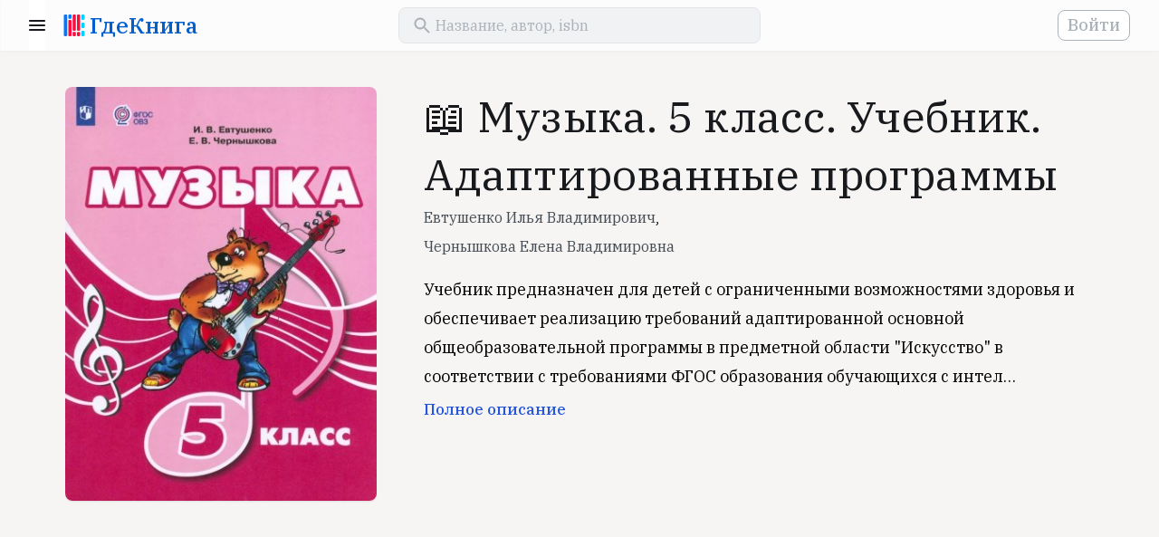

--- FILE ---
content_type: text/html; charset=UTF-8
request_url: https://www.gde-kniga.ru/books/muzyka-5-klass-uchebnik-adaptirovannye-programmy-evtushenko-ilya-vladimirovich-9785091000047-190f3063-f77e-4767-ab99-7421560b3f3f
body_size: 5319
content:
<!DOCTYPE html>
<html lang="ru">
    <head>
        <meta charset="UTF-8"/>
        <meta http-equiv="Content-Type" content="text/html; charset=utf-8"/>
        <meta http-equiv="X-UA-Compatible" content="IE=edge"/>
        <meta name="viewport" content="width=device-width, initial-scale=1, maximum-scale=5.0"/>
        <meta name="language" content="ru"/>

        <link rel="apple-touch-icon" sizes="57x57" href="/apple-icon-57x57.png">
        <link rel="apple-touch-icon" sizes="60x60" href="/apple-icon-60x60.png">
        <link rel="apple-touch-icon" sizes="72x72" href="/apple-icon-72x72.png">
        <link rel="apple-touch-icon" sizes="76x76" href="/apple-icon-76x76.png">
        <link rel="apple-touch-icon" sizes="114x114" href="/apple-icon-114x114.png">
        <link rel="apple-touch-icon" sizes="120x120" href="/apple-icon-120x120.png">
        <link rel="apple-touch-icon" sizes="144x144" href="/apple-icon-144x144.png">
        <link rel="apple-touch-icon" sizes="152x152" href="/apple-icon-152x152.png">
        <link rel="apple-touch-icon" sizes="180x180" href="/apple-icon-180x180.png">
        <link rel="icon" type="image/png" sizes="192x192"  href="/android-icon-192x192.png">
        <link rel="icon" type="image/png" sizes="32x32" href="/favicon-32x32.png">
        <link rel="icon" type="image/png" sizes="96x96" href="/favicon-96x96.png">
        <link rel="icon" type="image/png" sizes="16x16" href="/favicon-16x16.png">
        <link rel="manifest" href="/manifest.json">
        <meta name="msapplication-TileColor" content="#ffffff"/>
        <meta name="msapplication-TileImage" content="/ms-icon-144x144.png"/>
        <meta name="theme-color" content="#ffffff"/>
        <meta name="google-site-verification" content="8fjFTqJt0-WISyQ_La9Ga4p9bi04pzcyiS9wldIS4iA" />
        <meta name="p:domain_verify" content="d0726df9c7bef78c2f76a10f24f2f356"/>
        <meta name="google-adsense-account" content="ca-pub-4561691637896227">

        <link rel="shortcut icon" href="/favicon.ico" type="image/x-icon">
        <link href="https://fonts.googleapis.com/css?family=IBM+Plex+Serif:400,500,700&display=swap&subset=cyrillic" rel="stylesheet">

            <meta name="keywords" content="" />
    <meta name="description" content="Книга «Музыка. 5 класс. Учебник. Адаптированные программы», Евтушенко Илья Владимирович, Чернышкова Елена Владимировна, издательство «Просвещение» 2023, ISBN 9785091000047. Вы можете купить эту книгу у наших партнеров." />

            <meta property="og:title" content="&#128214; Музыка. 5 класс. Учебник. Адаптированные программы" />
    <meta property="og:type" content="book" />
    <meta property="og:description" content="Учебник предназначен для детей с ограниченными возможностями здоровья и обеспечивает реализацию требований адаптированной основной общеобразовательной программы в предметной области &quot;Искусство&quot; в соответствии с требованиями ФГОС образования обучающихся…" />
    <meta property="og:url" content="https://www.gde-kniga.ru/books/muzyka-5-klass-uchebnik-adaptirovannye-programmy-evtushenko-ilya-vladimirovich-9785091000047-190f3063-f77e-4767-ab99-7421560b3f3f" />
    <meta property="og:image" content="//img2.labirint.ru/books/924968/coverbig.jpg" />
                        <meta property="book:author" content="Евтушенко Илья Владимирович" />
                    <meta property="book:author" content="Чернышкова Елена Владимировна" />
                        <meta property="book:isbn" content="9785091000047" />
                <meta property="book:release_date" content="2023" />
    
            <link rel="canonical" href="https://www.gde-kniga.ru/books/muzyka-5-klass-uchebnik-adaptirovannye-programmy-evtushenko-ilya-vladimirovich-9785091000047-190f3063-f77e-4767-ab99-7421560b3f3f" />

                        <link rel="stylesheet" href="/build/reset.333cc6d6.css">
            <link rel="stylesheet" href="/build/layout.dac930d8.css">
            <link rel="stylesheet" href="/build/styles.24d596b3.css">
            <link rel="stylesheet" href="/build/app.1a40cf91.css">
        
    <link rel="stylesheet" href="/build/edition-app.5037fb30.css">
    <link rel="stylesheet" href="/build/share-app.41079052.css">

        
        <title>&#128214; «Музыка. 5 класс. Учебник. Адаптированные программы», Евтушенко Илья Владимирович, Чернышкова Елена Владимировна, ISBN 9785091000047 – Где книга</title>
    </head>
    <body>
        <header id="header" class="header"></header>
        <main>
                <section class="content edition content_share" id="edition-page" data-id="190f3063-f77e-4767-ab99-7421560b3f3f">
        <section class="wrapper edition-info">
            <div class="edition-info__cover">
                                    <img src="//img2.labirint.ru/books/924968/coverbig.jpg" alt="Музыка. 5 класс. Учебник. Адаптированные программы" id="edition-cover" />
                            </div>

            <div class="edition-info-main">
                <h1 class="edition-info__title">&#128214; Музыка. 5 класс. Учебник. Адаптированные программы</h1>

                                    <div class="edition-info__authors">
                        <a href="/authors/evtushenko-ilya-vladimirovich-d04ad688-d567-4688-934c-5a8bc35619f0">Евтушенко Илья Владимирович</a>,                     </div>
                                    <div class="edition-info__authors">
                        <a href="/authors/chernyshkova-elena-vladimirovna-829921e4-d958-40a1-bd09-adc859d09a1f">Чернышкова Елена Владимировна</a>                    </div>
                
                                    <div class="edition-info__annotation" id="edition-annotation">
                        Учебник предназначен для детей с ограниченными возможностями здоровья и обеспечивает реализацию требований адаптированной основной общеобразовательной программы в предметной области "Искусство" в соответствии с требованиями ФГОС образования обучающихся с интеллектуальными нарушениями.  
Содержание учебника направлено на формирование положительной мотивации к занятиям различными видами музыкальной деятельности и готовности к практическому применению приобретённого музыкального опыта в различных социокультурных проектах. В пятом классе обучающиеся совершенствуют певческие умения и навыки концертного исполнения с разнообразной окраской звука в зависимости от содержания и характера песен. Слушая, обсуждая и исполняя классические и современные эстрадные музыкальные произведения разных стилей и жанров, они приобщатся к музыкальной культуре, приобретут элементарные представления о нотной записи, музыкальной грамоте, о современных музыкальных исполнителях, электронных музыкальных инструментах и музыкальном оборудовании.
Данное издание является первым.
                    </div>
                
                <div class="edition-school-items edition-school-items_desktop"></div>
            </div>
        </section>

        <section class="wrapper">
            <div class="edition-school-items edition-school-items_mobile"></div>
        </section>

        <section class="wrapper list-section">
            <div class="item-block">
                <div class="ads-block ads-block_horizontal">
    <script async src="https://pagead2.googlesyndication.com/pagead/js/adsbygoogle.js?client=ca-pub-4561691637896227" crossorigin="anonymous"></script>
    <!-- main -->
    <ins class="adsbygoogle"
        style="display:block"
        data-ad-client="ca-pub-4561691637896227"
        data-ad-slot="2056857740"
        data-ad-format="auto"
        data-full-width-responsive="true"></ins>
    <script>
        (adsbygoogle = window.adsbygoogle || []).push({});
    </script>
</div>            </div>
        </section>

        <section id="edition-offers" class="edition-offers wrapper" data-edition-id="190f3063-f77e-4767-ab99-7421560b3f3f"></section>

        <section class="wrapper edition-about">
            <h2>О книге</h2>
            <span class="subtitle">автор, издательство, серия</span>

            <div id="edition-screenshots" class="edition-screenshots" data-edition-id="190f3063-f77e-4767-ab99-7421560b3f3f"></div>

            <div class="edition-characters item-block">
                <dl>
                                            <dt>Издательство</dt>
                        <dd>
                            <a href="/publishers/prosveshchenie-0790240e-3fa9-40c4-973d-bc8c4637da87" title="Просвещение">Просвещение</a>
                        </dd>
                                                                <dt>Серия</dt>
                        <dd>
                            <a href="/series/prosveshchenie-korrekcionnoe-obrazovanie-58175585-89e5-40b4-b31b-fa9ea56e6f6f" title="Коррекционное образование">Коррекционное образование</a>
                        </dd>
                                                                <dt>ISBN</dt>
                        <dd>
                                                            9785091000047                                                    </dd>
                                                                <dt>Год</dt>
                        <dd>
                            2023
                        </dd>
                                    </dl>
            </div>

                            <div class="edition-authors-wrapper">
                                            <a class="edition-author item-block" href="/authors/evtushenko-ilya-vladimirovich-d04ad688-d567-4688-934c-5a8bc35619f0" title="Евтушенко Илья Владимирович">
                                                            <span class="edition-author__image"></span>
                                                        <span class="edition-author-inner">
                                <span class="section-title">автор</span>
                                <span class="edition-author__name">Евтушенко Илья Владимирович</span>
                            </span>
                        </a>
                                            <a class="edition-author item-block" href="/authors/chernyshkova-elena-vladimirovna-829921e4-d958-40a1-bd09-adc859d09a1f" title="Чернышкова Елена Владимировна">
                                                            <span class="edition-author__image"></span>
                                                        <span class="edition-author-inner">
                                <span class="section-title">автор</span>
                                <span class="edition-author__name">Чернышкова Елена Владимировна</span>
                            </span>
                        </a>
                                    </div>
                    </section>

        <div class="cleaner"></div>

        
        <section class="edition-relatives-wrapper wrapper">
                            <div id="same-series-editions"
                     class="edition-relatives-container"
                     data-name="Коррекционное образование"
                     data-id="58175585-89e5-40b4-b31b-fa9ea56e6f6f"
                     data-url="/series/prosveshchenie-korrekcionnoe-obrazovanie-58175585-89e5-40b4-b31b-fa9ea56e6f6f"
                     data-exclude="190f3063-f77e-4767-ab99-7421560b3f3f"></div>
            
                    </section>

        <div class="share-block-wrapper">
            <div class="share-block">
                <div class="wrapper wrapper_content">
                                            <div class="share-block__image" style="background-image: url('//img2.labirint.ru/books/924968/coverbig.jpg');"></div>
                                        <div class="share-block__title">Музыка. 5 класс. Учебник. Адаптированные программы</div>
                    <div class="share-block__subtitle">
                                                    Евтушенко Илья Владимирович,                                                     Чернышкова Елена Владимировна                                            </div>

                    <!-- noindex -->
                    <div class="share-button-wrapper" id="share-button-container"></div>
                    <!-- /noindex -->
                </div>
            </div>
        </div>
    </section>
        </main>
        <footer class="footer">
            <div class="wrapper">
                <div class="logo mobile">
                    <a href="/"><span class="logo__text">ГдеКнига</span></a>
                </div>

                <div class="links-wrapper separator">
                    <div class="links desktop">
                        <div class="logo">
                            <a href="/"><span class="logo__text">ГдеКнига</span></a>
                        </div>
                    </div>

                    <div class="links">
                        <span class="links__title">Все в одном месте</span>
                        <ul class="links__list">
                            <li><a title="Исторический роман" href="/selections/istoricheskiy-roman-54c32736-c338-4972-b4a2-b9c00b4128bc">Исторический роман</a></li>
                            <li><a title="Лучшие детективы и триллеры" href="/selections/luchshie-detektivy-i-trillery-d8531ead-c41a-4016-99c5-15065eb761df">Лучшие детективы и триллеры</a></li>
                            <li><a title="Антиутопии" href="/selections/antiutopii-a7353dff-7697-4bfe-887a-f0fa0693b3fa">Антиутопии</a></li>
                            <li><a title="Экранизации" href="/selections/ekranizacii-2020-3b605a3a-bd52-44db-b9ff-bbb2bae24f51">Экранизации</a></li>
                            <li><a title="Научпоп 2020" href="/selections/nauchpop-2020-9e86d499-4158-4117-888c-033abc2f776b">Научпоп</a></li>
                            <li><a title="Нонфикшн 2020" href="/selections/nonfikshn-2020-52582c60-d8b9-4c8f-bf91-08d86c0650bc">Нонфикшн</a></li>
                            <li><a title="Книги об инвестициях" href="/selections/knigi-ob-investiciyah-144f12f4-5de5-4e4c-b5c1-417ada33f810">Книги об инвестициях</a></li>
                            <li><a title="Боремся со стрессом" href="/selections/boremsya-so-stressom-fbc70f3e-a6b2-4581-93df-e24062c68169">Боремся со стрессом</a></li>
                        </ul>
                    </div>

                    <div class="links">
                        <span class="links__title">Мы рекомендуем</span>
                        <ul class="links__list">
                            <li><a title="Авторы" href="/authors">Авторы</a></li>
                            <li><a title="Издательства" href="/publishers">Издательства</a></li>
                            <li><a title="Книжные подборки" href="/selections">Книжные подборки</a></li>
                            <li><a title="Учебники к школе" href="/school">Учебники к школе</a></li>
                            <li><a title="Книжные новинки" href="/novelties">Книжные новинки</a></li>
                            <li><a title="Бестселлеры" href="/bestsellers">Бестселлеры</a></li>
                            <li><a title="О проекте" href="/about">О проекте</a></li>
                        </ul>
                    </div>

                    <div class="links">
                        <span class="links__title">Учебники для школы</span>
                        <ul class="links__list">
                            <li><a title="Учебники для школы" href="/school">Все учебники</a></li>
                            <li><a title="1 класс" href="/school/1-klass">1 класс</a></li>
                            <li><a title="2 класс" href="/school/2-klass">2 класс</a></li>
                            <li><a title="3 класс" href="/school/3-klass">3 класс</a></li>
                            <li><a title="4 класс" href="/school/4-klass">4 класс</a></li>
                            <li><a title="5 класс" href="/school/5-klass">5 класс</a></li>
                            <li><a title="6 класс" href="/school/6-klass">6 класс</a></li>
                            <li><a title="7 класс" href="/school/6-klass">7 класс</a></li>
                        </ul>
                    </div>
                </div>

                <div class="mailto separator">
                    <span>
                        Если у вас есть вопросы или предложения, напишите нам:
                    </span>
                    <a href="mailto:contact@gde-kniga.ru">contact@gde-kniga.ru</a>
                </div>

                <div class="copyright desktop">
                    &copy; 2015-2026, Где книга
                </div>

                <div class="social-networks">
                    <!-- noindex -->
                    <ul>
                        <li><a rel="nofollow" target="_blank" href="https://vk.com/gdekniga">ВК</a></li>
                        <li><a rel="nofollow" target="_blank" href="https://ok.ru/gdekniga">ОК</a></li>
                        <li><a rel="nofollow" target="_blank" href="https://www.instagram.com/gdekniga/">ИН</a></li>
                        <li><a rel="nofollow" target="_blank" href="https://www.pinterest.ru/gdekniga/">ПТ</a></li>
                    </ul>
                    <!-- /noindex -->
                </div>

                <div class="copyright mobile">
                    &copy; 2015-2026, Где книга
                </div>
            </div>
        </footer>

        <!-- Yandex.Metrika counter -->
        <script type="text/javascript" >
          (function(m,e,t,r,i,k,a){m[i]=m[i]||function(){(m[i].a=m[i].a||[]).push(arguments)};
            m[i].l=1*new Date();k=e.createElement(t),a=e.getElementsByTagName(t)[0],k.async=1,k.src=r,a.parentNode.insertBefore(k,a)})
          (window, document, "script", "https://mc.yandex.ru/metrika/tag.js", "ym");

          ym(33140023, "init", {
            clickmap:true,
            trackLinks:true,
            accurateTrackBounce:true
          });
        </script>
        <noscript><div><img src="https://mc.yandex.ru/watch/33140023" style="position:absolute; left:-9999px;" alt="" /></div></noscript>
        <!-- /Yandex.Metrika counter -->

        <script>
          (function(i,s,o,g,r,a,m){i['GoogleAnalyticsObject']=r;i[r]=i[r]||function(){
            (i[r].q=i[r].q||[]).push(arguments)},i[r].l=1*new Date();a=s.createElement(o),
            m=s.getElementsByTagName(o)[0];a.async=1;a.src=g;m.parentNode.insertBefore(a,m)
          })(window,document,'script','//www.google-analytics.com/analytics.js','ga');

          ga('create', 'UA-69460327-1', 'auto');
          ga('send', 'pageview');
        </script>

                        <script src="/build/runtime.89ecb79c.js"></script><script src="/build/745.fa15518d.js"></script><script src="/build/861.659890aa.js"></script><script src="/build/app.9815da34.js"></script>
        
    <script src="/build/982.b956d15c.js"></script><script src="/build/edition-app.87c5ad3c.js"></script>
    <script src="/build/share-app.fd8416d9.js"></script>
    <script src="/build/lazyload-app.0b7987be.js"></script>
    </body>
</html>


--- FILE ---
content_type: text/html; charset=utf-8
request_url: https://www.google.com/recaptcha/api2/aframe
body_size: 245
content:
<!DOCTYPE HTML><html><head><meta http-equiv="content-type" content="text/html; charset=UTF-8"></head><body><script nonce="XcIN9z8Swi6ep5_dE8aTgw">/** Anti-fraud and anti-abuse applications only. See google.com/recaptcha */ try{var clients={'sodar':'https://pagead2.googlesyndication.com/pagead/sodar?'};window.addEventListener("message",function(a){try{if(a.source===window.parent){var b=JSON.parse(a.data);var c=clients[b['id']];if(c){var d=document.createElement('img');d.src=c+b['params']+'&rc='+(localStorage.getItem("rc::a")?sessionStorage.getItem("rc::b"):"");window.document.body.appendChild(d);sessionStorage.setItem("rc::e",parseInt(sessionStorage.getItem("rc::e")||0)+1);localStorage.setItem("rc::h",'1768634593459');}}}catch(b){}});window.parent.postMessage("_grecaptcha_ready", "*");}catch(b){}</script></body></html>

--- FILE ---
content_type: image/svg+xml
request_url: https://www.gde-kniga.ru/build/images/arrow_back.578519aa.svg
body_size: 240
content:
<svg width="16" height="16" viewBox="0 0 16 16" fill="none" xmlns="http://www.w3.org/2000/svg">
<path d="M14.7912 7.00499H3.62124L8.50124 2.12499C8.89124 1.73499 8.89124 1.09499 8.50124 0.704992C8.31441 0.517739 8.06076 0.412506 7.79624 0.412506C7.53172 0.412506 7.27807 0.517739 7.09124 0.704992L0.50124 7.29499C0.11124 7.68499 0.11124 8.31499 0.50124 8.70499L7.09124 15.295C7.48124 15.685 8.11124 15.685 8.50124 15.295C8.89124 14.905 8.89124 14.275 8.50124 13.885L3.62124 9.00499H14.7912C15.3412 9.00499 15.7912 8.55499 15.7912 8.00499C15.7912 7.45499 15.3412 7.00499 14.7912 7.00499Z" fill="#464C53"/>
</svg>
